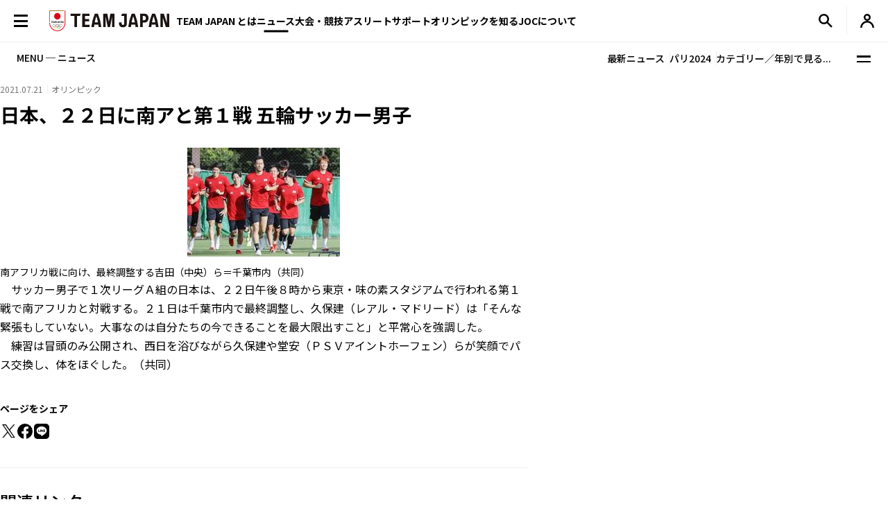

--- FILE ---
content_type: text/html; charset=UTF-8
request_url: https://www.joc.or.jp/assets/news-json/olympic.json?1769233455
body_size: 257
content:
[
{
"title":"第25回オリンピック冬季競技大会（2026／ミラノ・コルティナ）TEAM JAPAN選手団員の認定について",
"date":"2026.01.23",
"category":"オリンピック",
"thumb":"/assets/img/common/img_default_h.png",
"thumbadjust":" style=\u0022width:200px;\u0022class=\u0022object-position-top\u0022",
"url":"/news/20260123_01.html",
"targetblank":"0"
},
{
"title":"第25回オリンピック冬季競技大会（2026／ミラノ・コルティナ）TEAM JAPAN旗手の選任について",
"date":"2026.01.21",
"category":"オリンピック",
"thumb":"/assets/img/common/img_default_h.png",
"thumbadjust":" style=\u0022width:200px;\u0022class=\u0022object-position-top\u0022",
"url":"/news/20260121_03.html",
"targetblank":"0"
},
{
"title":"第25回オリンピック冬季競技大会（2026／ミラノ・コルティナ）TEAM JAPAN選手団員の認定について",
"date":"2026.01.21",
"category":"オリンピック",
"thumb":"/assets/img/common/img_default_h.png",
"thumbadjust":" style=\u0022width:200px;\u0022class=\u0022object-position-top\u0022",
"url":"/news/20260121_02.html",
"targetblank":"0"
},
{
"title":"第25回オリンピック冬季競技大会（2026／ミラノ・コルティナ）TEAM JAPAN選手団員の認定について",
"date":"2026.01.18",
"category":"オリンピック",
"thumb":"/assets/img/common/img_default_h.png",
"thumbadjust":" style=\u0022width:200px;\u0022class=\u0022object-position-top\u0022",
"url":"/news/20260117_01.html",
"targetblank":"0"
},
{
"title":"第25回オリンピック冬季競技大会（2026／ミラノ・コルティナ）TEAM JAPAN旗手、旗手代行の選任について",
"date":"2026.01.07",
"category":"オリンピック",
"thumb":"/assets/img/common/img_default_h.png",
"thumbadjust":" style=\u0022width:200px;\u0022class=\u0022object-position-top\u0022",
"url":"/news/20260106_03.html",
"targetblank":"0"
},
{
"title":"第25回オリンピック冬季競技大会（2026／ミラノ・コルティナ）TEAM JAPAN 選手団員の認定について",
"date":"2026.01.07",
"category":"オリンピック",
"thumb":"/assets/img/common/img_default_h.png",
"thumbadjust":" style=\u0022width:200px;\u0022class=\u0022object-position-top\u0022",
"url":"/news/20260106_02.html",
"targetblank":"0"
}
]

--- FILE ---
content_type: application/javascript
request_url: https://www.joc.or.jp/assets/js/logincheckcookie.js
body_size: 782
content:
window.addEventListener('load', (event) => {
    const searchParams = new URLSearchParams(window.location.search);
    const modeParams = searchParams.get('__mode');
    const cookieVal = getCookie('loginsessioncheck');
    const cookieValCheck = new Date(cookieVal);
    let isExsitsCookie = true;
    if (isNaN(cookieValCheck.getTime())) {
        document.cookie = 'loginsessioncheck=' + cookieVal + '; max-age=0;path=/;domain=' + window.location.host + ';';
        isExsitsCookie = false;
    }
    const now = new Date();
    const tomorrow = new Date(now);
    tomorrow.setDate(now.getDate() + 1);
    if (modeParams == 'logout') {
        document.cookie = 'loginsessioncheck=' + cookieVal + ';max-age=0;path=/;domain=' + window.location.host + ';';
    } else {
        const mypageLinkElm = document.querySelectorAll('.js-mypage-link');
        const mypageLinkLogoElm = document.querySelector('.l-header-mypage__link');
        if (isExsitsCookie) {
            const bodyElm = document.querySelector('body');
            if (now.toLocaleString() > cookieVal) {
                const xhr = new XMLHttpRequest();
                requestLoginView(xhr);
                xhr.onload = () => {
                    const data = xhr.response;
                    if (data.indexOf('is_login') == -1) {
                        document.cookie = 'loginsessioncheck=' + cookieVal + ';max-age=0;path=/;domain=' + window.location.host + ';';
                    } else {
                        now.setHours(now.getHours() + 1);
                        document.cookie = 'loginsessioncheck=' + now.toLocaleString() + ';path=/;domain=' + window.location.host + ';Secure;SameSite=Strict;expires=' + tomorrow.toUTCString() + ';';
                        bodyElm.classList.add('is-login');
                        mypageLinkElm.forEach( function( elm , index ){
                            elm.setAttribute("href", '/mypage/');
                        });
                        if (mypageLinkLogoElm) {
                            mypageLinkLogoElm.setAttribute("href", '/app/members/account/');
                        }
                    }
                };
            } else {
                bodyElm.classList.add('is-login');
                mypageLinkElm.forEach(function (elm, index) {
                    elm.setAttribute("href", '/mypage/');
                });
                if (mypageLinkLogoElm) {
                    mypageLinkLogoElm.setAttribute("href", '/app/members/account/');
                }
            }
        }
    }
});

function getCookie(name) {
    const cookieName = name + "=";
    const decodedCookie = decodeURIComponent(document.cookie);
    const cookies = decodedCookie.split(';');
    for (let i = 0; i < cookies.length; i++) {
        let cookie = cookies[i].trim();
        if (cookie.indexOf(cookieName) === 0) {
            return cookie.substring(cookieName.length, cookie.length);
        }
    }
    return "";
}

function requestLoginView(xhr) {
    xhr.open('GET', window.location.origin + '/app/members/loginjudge.html', true);
    xhr.setRequestHeader('Cache-Control', 'no-cache');
    xhr.setRequestHeader('Pragma', 'no-cache');
    xhr.withCredentials = true;
    xhr.send();
}


--- FILE ---
content_type: image/svg+xml
request_url: https://www.joc.or.jp/assets/img/common/icon_sns_youtube.svg
body_size: 608
content:
<svg xmlns="http://www.w3.org/2000/svg" xmlns:xlink="http://www.w3.org/1999/xlink" width="27.471" height="19.355" viewBox="0 0 27.471 19.355"><defs><clipPath id="a"><rect width="27.471" height="19.355"/></clipPath></defs><g clip-path="url(#a)"><path d="M26.9,3.022A3.452,3.452,0,0,0,24.469.578C22.326,0,13.736,0,13.736,0S5.145,0,3,.578A3.452,3.452,0,0,0,.574,3.022,36.216,36.216,0,0,0,0,9.677a36.216,36.216,0,0,0,.574,6.655A3.452,3.452,0,0,0,3,18.777c2.142.578,10.733.578,10.733.578s8.59,0,10.733-.578A3.452,3.452,0,0,0,26.9,16.333a36.207,36.207,0,0,0,.574-6.655A36.207,36.207,0,0,0,26.9,3.022" transform="translate(0 0)"/><path d="M70,44l7.18-4.084L70,35.831Z" transform="translate(-59.074 -30.238)" fill="#fff"/></g></svg>

--- FILE ---
content_type: image/svg+xml
request_url: https://www.joc.or.jp/assets/img/common/icon_language.svg
body_size: 602
content:
<svg xmlns="http://www.w3.org/2000/svg" width="12" height="12" viewBox="0 0 12 12"><path d="M86-868a5.806,5.806,0,0,1-2.325-.473,6.085,6.085,0,0,1-1.912-1.29,6.085,6.085,0,0,1-1.29-1.912A5.806,5.806,0,0,1,80-874a5.79,5.79,0,0,1,.472-2.333,6.11,6.11,0,0,1,1.29-1.905,6.086,6.086,0,0,1,1.912-1.29A5.807,5.807,0,0,1,86-880a5.79,5.79,0,0,1,2.333.472,6.11,6.11,0,0,1,1.9,1.29,6.11,6.11,0,0,1,1.29,1.905A5.79,5.79,0,0,1,92-874a5.805,5.805,0,0,1-.472,2.325,6.084,6.084,0,0,1-1.29,1.912,6.109,6.109,0,0,1-1.9,1.29A5.789,5.789,0,0,1,86-868Zm0-1.23a7.61,7.61,0,0,0,.675-1.125,7.1,7.1,0,0,0,.465-1.245H84.86a7.1,7.1,0,0,0,.465,1.245A7.61,7.61,0,0,0,86-869.23Zm-1.56-.24a8.323,8.323,0,0,1-.473-1.027,8.825,8.825,0,0,1-.337-1.1H81.86a4.979,4.979,0,0,0,1.087,1.3A4.317,4.317,0,0,0,84.44-869.47Zm3.12,0a4.317,4.317,0,0,0,1.493-.825,4.98,4.98,0,0,0,1.088-1.3H88.37a8.823,8.823,0,0,1-.337,1.1A8.323,8.323,0,0,1,87.56-869.47Zm-6.21-3.33h2.04q-.045-.3-.068-.592T83.3-874q0-.315.022-.608t.068-.593H81.35a5.138,5.138,0,0,0-.113.593A4.776,4.776,0,0,0,81.2-874a4.773,4.773,0,0,0,.037.607A5.132,5.132,0,0,0,81.35-872.8Zm3.24,0h2.82q.045-.3.068-.592T87.5-874q0-.315-.022-.608t-.068-.593H84.59q-.045.3-.068.593T84.5-874q0,.315.022.607T84.59-872.8Zm4.02,0h2.04a5.132,5.132,0,0,0,.112-.592A4.775,4.775,0,0,0,90.8-874a4.778,4.778,0,0,0-.037-.608,5.137,5.137,0,0,0-.112-.593H88.61q.045.3.067.593T88.7-874q0,.315-.022.607T88.61-872.8Zm-.24-3.6h1.77a4.978,4.978,0,0,0-1.088-1.3,4.317,4.317,0,0,0-1.493-.825,8.306,8.306,0,0,1,.473,1.027A8.806,8.806,0,0,1,88.37-876.4Zm-3.51,0h2.28a7.1,7.1,0,0,0-.465-1.245A7.622,7.622,0,0,0,86-878.77a7.623,7.623,0,0,0-.675,1.125A7.1,7.1,0,0,0,84.86-876.4Zm-3,0h1.77a8.809,8.809,0,0,1,.337-1.1,8.306,8.306,0,0,1,.473-1.027,4.317,4.317,0,0,0-1.493.825A4.978,4.978,0,0,0,81.86-876.4Z" transform="translate(-80 880)" fill="#404045"/></svg>

--- FILE ---
content_type: application/javascript
request_url: https://www.joc.or.jp/assets/js/common.js
body_size: 8976
content:
const spBreakPoint = 992; //SPブレイクポイント

/**
 * ページ遷移後のアンカーリンク
 */
function addScrollBehavior() {
    'use strict';
    const html = document.querySelector('html');
    const scrollBehaviorClass = 'scroll-behavior';
    let isScrolling = false;
    let timeoutId;

    html.classList.add(scrollBehaviorClass);

    window.addEventListener('scroll', () => {
        isScrolling = true;

        clearTimeout(timeoutId);

        timeoutId = setTimeout(() => {
            isScrolling = false;
            html.classList.remove(scrollBehaviorClass);
        }, 100);
    });
}

addScrollBehavior();

/**
 * body要素に、ユーザーのOS・デバイスとブラウザを判定してクラスとして付与する
 * OS・デバイス: iphone, ipad, android, androidphone, androidtablet, windows, mac
 * ブラウザ: edge, chrome, firefox, safari
 */
document.addEventListener('DOMContentLoaded', () => {
    'use strict';

    const ua = window.navigator.userAgent.toLowerCase(),
        isIOS = /iphone|ipad|ipod/.test(ua),
        isMac = /macintosh|mac os x/.test(ua),
        isAndroid = /android/.test(ua),
        isWindows = /windows/.test(ua),
        isEdge = /edg/.test(ua),
        isChrome = /chrome|crios/.test(ua),
        isFirefox = /firefox/.test(ua),
        isSafari = /safari/.test(ua);

    let classArr = [];

    // プラットフォーム判定
    if (isIOS) {
        if (/iphone/.test(ua)) {
            classArr.push('iphone');
        } else if (/ipad/.test(ua)) {
            classArr.push('ipad');
        }
    } else if (isMac && 'ontouchend' in document) {
        classArr.push('ipad');
    } else if (isAndroid) {
        classArr.push('android');

        if (/mobile/.test(ua)) {
            classArr.push('androidphone');
        } else if (/tablet/.test(ua)) {
            classArr.push('androidtablet');
        }
    } else if (isWindows) {
        classArr.push('windows');
    } else if (isMac) {
        classArr.push('mac');
    }

    // ブラウザ判定
    if (isEdge) {
        classArr.push('edge');
    } else if (isChrome) {
        classArr.push('chrome');
    } else if (isFirefox) {
        classArr.push('firefox');
    } else if (isSafari) {
        classArr.push('safari');
    }

    document.body.classList.add(...classArr);
});

/**
 * contents loaded
 */
window.addEventListener('load', () => {
    'use strict';
    document.body.classList.add('is-loaded');
});

/**
 * smooth scroll
 */
document.addEventListener('DOMContentLoaded', () => {
    'use strict';

    const triggers = document.querySelectorAll('a[href^="#"]');

    for (const trigger of triggers) {
        if (!trigger.closest('.thumb')) {
            trigger.addEventListener('click', (e) => {
                e.preventDefault();

                const targetId = trigger.getAttribute('href');
                let scrollPos = 0; //スクロール位置

                if (targetId !== '#' && targetId !== '#top') {
                    const target = document.querySelector(
                        `[id="${targetId.slice(1)}"]`
                    ); // id名の最初が数字の場合があるため、[id=""]のように指定
                    if (!target) return;
                    const targetY = target.getBoundingClientRect().top; //スクロール先要素の位置
                    const currentY = window.scrollY; //スクロール量
                    const headerHeight =
                        document.querySelector('.js-header').offsetHeight; //固定ヘッダーの高さ

                    scrollPos = targetY + currentY - headerHeight + 1; //firefoxでずれるため +1px
                }

                window.scrollTo({
                    top: scrollPos,
                    behavior: 'smooth'
                });
            });
        }
    }
});

/**
 * body要素を固定してスクロールを禁止する関数
 * @param {boolean} isFixed 固定する場合は true、固定を解除する場合は false
 */
function bodyFixed(isFixed) {
    const body = document.body;
    const bodyStyle = body.style;
    const fixedClass = 'body-fixed';

    if (isFixed) {
        //body固定
        const scrollbarWidth = innerWidth - body.clientWidth + 'px';
        bodyStyle.top = `-${scrollY}px`;
        // bodyStyle.paddingRight = scrollbarWidth;
        body.classList.add(fixedClass);
    } else {
        //body固定解除
        const scrollPosition = parseInt(bodyStyle.top || '0');
        bodyStyle.top = '';
        // bodyStyle.paddingRight = '';
        body.classList.remove(fixedClass);
        window.scrollTo(0, -scrollPosition);
    }
}

/**
 * ヘッダーメニュー開閉
 */
document.addEventListener('DOMContentLoaded', () => {
    'use strict';

    const triggers = document.querySelectorAll('.js-menu-trigger');
    const body = document.body;
    const openClass = 'is-menu-opened';

    for (const trigger of triggers) {
        trigger.addEventListener('click', () => {
            body.classList.toggle(openClass);

            const isOpen = body.classList.contains(openClass);

            if (isOpen) {
                bodyFixed(true);
            } else {
                bodyFixed(false);
            }
        });
    }
});

/**
 * ヘッダーナビゲーションのカレント処理
 */
document.addEventListener('DOMContentLoaded', () => {
    'use strict';

    const links = document.querySelectorAll('.js-nav-current');
    const pathName = location.pathname.split('/')[1]; //[] rootディレクトリからの階層
    const currentClass = 'is-current';

    for (const link of links) {
        const hrefPath = link.getAttribute('href').split('/')[1]; //[] rootディレクトリからの階層

        if (hrefPath === pathName) {
            link.classList.add(currentClass);
        }
    }
});

/**
 * サブナビ開閉
 */
document.addEventListener('DOMContentLoaded', () => {
    'use strict';

    const subNav = document.querySelector('.js-sub-nav');

    if (!subNav) return;

    const subNavAnchorLinks = subNav.querySelectorAll('a[href*="#"]');
    const triggers = document.querySelectorAll('.js-sub-nav-trigger');
    const body = document.body;
    const openClass = 'is-sub-nav-opened';

    for (const trigger of triggers) {
        trigger.addEventListener('click', () => {
            body.classList.toggle(openClass);

            const isOpen = body.classList.contains(openClass);

            if (isOpen) {
                bodyFixed(true);
            } else {
                bodyFixed(false);
            }
        });
    }

    // アンカーリンク押下時に、サブナビを閉じる
    for (const el of subNavAnchorLinks) {
        el.addEventListener('click', (e) => {
            //ナビを閉じる
            bodyFixed(false);
            body.classList.remove(openClass);

            // スクロール
            scrollToTarget(el);

            function scrollToTarget(target) {
                const anchor = new URL(el.href);
                const targetId = anchor.hash;
                let scrollPos = 0; //スクロール位置

                if (targetId !== '#') {
                    const target = document.querySelector(targetId);

                    if (target) {
                        e.preventDefault();
                        const targetY = target.getBoundingClientRect().top; //スクロール先要素の位置
                        const currentY = window.scrollY; //スクロール量
                        const headerHeight =
                            document.querySelector('.js-header').offsetHeight; //固定ヘッダーの高さ
                        scrollPos = targetY + currentY - headerHeight + 1; //firefoxでずれるため +1px
                    }
                }

                window.scrollTo({
                    top: scrollPos,
                    behavior: 'smooth'
                });
            }
        });
    }
});

/**
 * サブナビが存在する場合
 */
document.addEventListener('DOMContentLoaded', () => {
    'use strict';
    const subNav = document.querySelector('.js-sub-nav');

    if (!subNav) return;

    /*
     * ヘッダーのfixedを解除する
     */
    const header = document.querySelector('.js-header');
    header.style.position = 'initial';

    /*
     * サブナビメニューの高さ調整
     */
    let headerHeight;
    let subNavHeight;
    let MenuHeightOffset = 0;

    const mql = window.matchMedia(`(max-width: ${spBreakPoint}px)`);

    toggleOffset(mql); //読み込み時に実行
    mql.addEventListener('change', toggleOffset); //メディアクエリの状態が変化した時に実行

    function toggleOffset(mq) {
        headerHeight = header.offsetHeight;
        subNavHeight = subNav.offsetHeight;
        MenuHeightOffset = headerHeight + subNavHeight + 'px';

        if (mq.matches) {
            // SP時に実行
            setOffset();
        } else {
            // PC時に実行
            resetOffset();
        }
    }

    window.addEventListener('scroll', () => {
        const isSP = mql.matches;
        const isSubNavOpened =
            document.body.classList.contains('is-sub-nav-opened');

        if (!isSP || isSubNavOpened) return;

        const scrollTop = scrollY; //スクロール量

        if (scrollTop >= headerHeight) {
            MenuHeightOffset = subNavHeight + 'px';
        } else {
            MenuHeightOffset = headerHeight + subNavHeight - scrollTop + 'px';
        }

        setOffset();
    });

    function setOffset() {
        subNav.style.setProperty('--menu-height-offset', MenuHeightOffset);
    }
    function resetOffset() {
        subNav.style.setProperty('--menu-height-offset', '');
    }
});

/**
 * ヘッダー検索窓開閉
 */
document.addEventListener('DOMContentLoaded', () => {
    'use strict';

    const triggers = document.querySelectorAll('.js-header-search');
    const body = document.body;
    const openClass = 'is-header-search-opened';

    for (const trigger of triggers) {
        trigger.addEventListener('click', () => {
            body.classList.toggle(openClass);

            const isOpen = body.classList.contains(openClass);

            if (isOpen) {
                bodyFixed(true);
            } else {
                bodyFixed(false);
            }
        });
    }
});

/**
 * メガメニュー開閉
 */
document.addEventListener('DOMContentLoaded', () => {
    'use strict';

    const triggers = document.querySelectorAll('.js-mega-menu-trigger');
    const megaMenuBg = document.querySelector('.js-mega-menu-bg');
    const hoverClass = 'is-hover';

    // ページ遷移時にメガメニューがすぐに開かないように少し時間をあける
    setTimeout(() => {
        for (const trigger of triggers) {
            trigger.addEventListener('mouseenter', () => {
                trigger.classList.add(hoverClass);
                const megaMenu = trigger.querySelector('.js-mega-menu');

                if (!megaMenu) return;

                const megaMenuHeight = megaMenu.clientHeight; // メガメニューの高さを取得

                megaMenuBg.style.height = megaMenuHeight + 'px';
            });

            trigger.addEventListener('mouseleave', () => {
                trigger.classList.remove(hoverClass);
                megaMenuBg.style.height = '';
            });
        }
    }, 300);
});

/**
 * fade pageTop button
 */
document.addEventListener('DOMContentLoaded', () => {
    'use strict';

    const pageTop = document.querySelector('.js-pagetop'), //ページトップボタン
        showClass = 'is-show';

    if (pageTop == null) return;

    //発火の閾値を調整するための要素を追加
    document.body.insertAdjacentHTML(
        'afterbegin',
        '<div class="js-pagetop-threshold"></div>'
    );

    //callback
    const callback = (entries) => {
        if (entries[0].isIntersecting) {
            pageTop.classList.remove(showClass);
        } else {
            pageTop.classList.add(showClass);
        }
    };

    // Intersection Observerのインスタンス生成
    const observer = new IntersectionObserver(callback);

    //対象を監視
    const thresholdElm = document.querySelector('.js-pagetop-threshold');
    observer.observe(thresholdElm);
});

/**
 * PC時に電話番号リンクを無効化
 */
document.addEventListener('DOMContentLoaded', () => {
    'use strict';

    if (!/iPhone|Android.+Mobile/.test(navigator.userAgent)) {
        const telLinks = document.querySelectorAll('a[href^="tel:"]');

        for (const telLink of telLinks) {
            telLink.href = 'javascript:void(0);';
            telLink.classList.add('js-tel-disabled');
        }
    }
});

/**
 * アコーディオン
 */
document.addEventListener('DOMContentLoaded', () => {
    'use strict';

    const triggers = document.querySelectorAll('.js-acc-trigger');

    for (const trigger of triggers) {
        trigger.addEventListener('click', () => {
            const scope = trigger.closest('.js-acc-scope');
            const thisTarget = scope.querySelector('.js-acc-target');
            const thisTargetStyle = thisTarget.style;

            ['is-close', 'is-open'].map((v) => scope.classList.toggle(v));

            thisTargetStyle.setProperty(
                '--acc-body-height',
                `${thisTarget.scrollHeight}px`
            );

            thisTarget.addEventListener(
                'animationend',
                () => {
                    thisTargetStyle.setProperty('--acc-body-height', '');
                },
                { once: true }
            );
        });
    }
});

/**
 * アコーディオン（SPのみ）
 */
document.addEventListener('DOMContentLoaded', () => {
    'use strict';

    const triggers = document.querySelectorAll('.js-sp-acc-trigger');

    for (const trigger of triggers) {
        trigger.addEventListener('click', () => {
            const isSP = window.matchMedia(
                `(max-width: ${spBreakPoint}px)`
            ).matches;

            if (!isSP) return;

            const scope = trigger.closest('.js-sp-acc-scope');
            const thisTarget = scope.querySelector('.js-sp-acc-target');
            const thisTargetStyle = thisTarget.style;

            ['is-close', 'is-open'].map((v) => scope.classList.toggle(v));

            thisTargetStyle.setProperty(
                '--acc-body-height',
                `${thisTarget.scrollHeight}px`
            );

            thisTarget.addEventListener(
                'animationend',
                () => {
                    thisTargetStyle.setProperty('--acc-body-height', '');
                },
                { once: true }
            );
        });
    }
});

/**
 * キービジュアルスライダー(TOPページ)
 */
document.addEventListener('DOMContentLoaded', () => {
    'use strict';

    const slider = document.querySelector('.js-kv-slider');

    if (!slider) return;

    const splide = new Splide(slider, {
        type: 'fade',
        rewind: true,
        speed: 1000,
        autoplay: true,
        interval: 6000,
        arrows: false
    });

    splide.mount();
});

/**
 * タブ切り替え
 */
document.addEventListener('DOMContentLoaded', () => {
    'use strict';

    const triggerSelector = '.js-tab-trigger';
    const targetSelector = '.js-tab-target';
    const scopeSelector = '.js-tab-scope';
    const currentClass = 'is-current';
    const triggers = document.querySelectorAll(triggerSelector);

    if (!triggers) return;

    for (const trigger of triggers) {
        trigger.addEventListener('click', () => {
            const targetId = trigger.dataset.triggerId;
            const thisScope = trigger.closest(scopeSelector);
            const thisTriggers = thisScope.querySelectorAll(triggerSelector);
            const thisTargets = thisScope.querySelectorAll(targetSelector);
            const currentTarget = thisScope.querySelector(
                `[data-target-id="${targetId}"]`
            );

            for (const thisTrigger of thisTriggers) {
                thisTrigger.classList.remove(currentClass);
            }
            for (const thisTarget of thisTargets) {
                thisTarget.classList.remove(currentClass);
            }

            trigger.classList.add(currentClass);
            currentTarget.classList.add(currentClass);
        });
    }
});

/**
 * もっと見る 全て表示 （アスリート詳細）
 */
document.addEventListener('DOMContentLoaded', () => {
    'use strict';

    const triggers = document.querySelectorAll('.js-show-all-trigger');
    const openClass = 'is-open';

    for (const trigger of triggers) {
        trigger.addEventListener('click', () => {
            const scope = trigger.closest('.js-show-all-scope');
            const target = scope.querySelector('.js-show-all-target');

            scope.classList.add(openClass);

            target.style.display = 'block';
            trigger.style.display = 'none';
        });
    }
});

/**
 * もっと見る 全て表示 （大会_検索結果）
 */
document.addEventListener('DOMContentLoaded', () => {
    'use strict';

    const triggers = document.querySelectorAll('.js-show-all-trigger-3');

    for (const trigger of triggers) {
        const scope = trigger.closest('.js-show-all-scope-3');
        const target = scope.querySelector('.js-show-all-target-3');

        trigger.addEventListener('click', () => {
            scope.classList.toggle('is-open');
            trigger.classList.toggle('is-open');
        });
    }
});

/**
 * もっと見る 全て表示 (競技詳細)
 */
document.addEventListener('DOMContentLoaded', () => {
    'use strict';

    const scope = '.js-show-all-scope-2'; //スコープ
    const scopesEl = document.querySelectorAll(scope); //スコープ要素
    const target = '.js-show-all-target-2'; //ターゲットアイテム
    const trigger = '.js-show-all-trigger-2'; //トリガーボタン（もっと見るボタン）
    const hideClass = 'is-hide';
    // const openClass = 'is-open';
    // const showAllClass = 'is-show-all';

    let initShowItem = 1; //初期表示アイテム数

    for (const scopeEl of scopesEl) {
        const triggerEl = scopeEl.querySelector(trigger);
        const targetsEl = scopeEl.querySelectorAll(target);
        const targetsNum = targetsEl.length;

        //カスタム 初期表示アイテム数
        const customInitShowItem = scopeEl.dataset.initShowItem;
        if (customInitShowItem) initShowItem = customInitShowItem;

        //カスタム クリック毎に表示させるアイテム数
        const customShowItem = scopeEl.dataset.showItem;
        if (customShowItem) showItem = customShowItem;

        if (targetsNum <= initShowItem) {
            triggerEl.classList.add(hideClass); //もっと見るボタンを非表示
        } else {
            //初期表示アイテムを表示
            function showInitItems() {
                for (let i = initShowItem; i < targetsNum; i++) {
                    targetsEl[i].classList.add(hideClass);
                }
            }
            showInitItems();

            //もっと見るボタンクリック時の処理
            triggerEl.addEventListener('click', (e) => {
                const thisTargetsEl = e.currentTarget
                    .closest(scope)
                    .querySelectorAll(target);

                for (const elm of thisTargetsEl) {
                    elm.classList.remove(hideClass);
                }

                triggerEl.style.display = 'none';
            });
        }

        /**
         *  全て表示して、対象へスクロール
         */
        const anchors = scopeEl.querySelectorAll('.js-show-all-anchor');

        for (const anchor of anchors) {
            anchor.addEventListener('click', (e) => {
                e.preventDefault();

                const href = anchor.getAttribute('href');
                const scrollTarget = scopeEl.querySelector(href);

                if (!scrollTarget) return;

                const displayState = document.defaultView.getComputedStyle(
                    scrollTarget,
                    null
                ).display; //表示状態

                //スクロール対象が非表示の場合
                if (displayState === 'none') {
                    for (const targetEl of targetsEl) {
                        targetEl.classList.remove(hideClass);
                    }
                    triggerEl.style.display = 'none';
                    scrollToElm(scopeEl.querySelector(href)); // スクロール
                }
            });
        }
    }
});

// /**
//  * もっと見る 元に戻すボタン有り （アスリート詳細）
//  */
// document.addEventListener('DOMContentLoaded', () => {
//     'use strict';

//     const scopes = document.querySelectorAll('.js-more-toggle-scope');
//     const openClass = 'is-open';
//     const hideClass = 'is-hide';
//     const bpSP = window.matchMedia(`(max-width: ${spBreakPoint}px)`); //SPブレイクポイント

//     for (const scope of scopes) {
//         const trigger = scope.querySelector('.js-more-toggle-trigger');
//         const targets = scope.querySelectorAll('.js-more-toggle-item');
//         const targetsLength = targets.length;
//         let isOpen = false; //開いているか否か

//         let initShowNumber; //初期表示数
//         if (bpSP.matches) {
//             initShowNumber = 5; //デフォルト初期表示数(SP)

//             const customInitShowNumberSP = scope.dataset.initShowSp; //カスタム初期表示数(SP)
//             if (customInitShowNumberSP) initShowNumber = customInitShowNumberSP;
//         } else {
//             initShowNumber = 5; //デフォルト初期表示数(PC)
//             const customInitShowNumberPC = scope.dataset.initShowPc; //カスタム初期表示数(SP)
//             if (customInitShowNumberPC) initShowNumber = customInitShowNumberPC;
//         }

//         /** 初期表示数以外を非表示にする */
//         function hideInitItem() {
//             for (let i = initShowNumber; i < targetsLength; i++) {
//                 targets[i].classList.add(hideClass);
//             }
//         }

//         hideInitItem();

//         //初期表示数未満の場合、トリガーボタンを非表示にする
//         if (targetsLength <= initShowNumber) {
//             trigger.style.display = 'none';
//         }

//         //トリガーボタン押下時の処理
//         trigger.addEventListener('click', () => {
//             isOpen = !isOpen;
//             scope.classList.toggle(openClass);
//             trigger.classList.toggle(openClass);

//             for (const target of targets) {
//                 if (isOpen) {
//                     target.classList.remove(hideClass);
//                 } else {
//                     hideInitItem();
//                 }
//             }
//         });
//     }
// });

/**
 * もっと見る 元に戻すボタン有り （アスリート詳細）
 */
document.addEventListener('DOMContentLoaded', () => {
    'use strict';
    const scope = document.querySelector('.js-more-toggle-scope');

    if (!scope) return;

    const trigger = scope.querySelector('.js-more-toggle-trigger');
    const target = scope.querySelector('.js-more-toggle-target');
    const openClass = 'is-open';
    const mql = window.matchMedia(`(max-width: ${spBreakPoint}px)`);
    let initHeight;

    checkMediaQuery(mql); //読み込み時に実行
    mql.addEventListener('change', checkMediaQuery); //メディアクエリの状態が変化した時に実行

    function checkMediaQuery(mq) {
        const targetHeight = target.scrollHeight;

        if (mq.matches) {
            initHeight = scope.dataset.initHeightSp;
        } else {
            initHeight = scope.dataset.initHeight;
        }

        if (targetHeight > initHeight) {
            trigger.style.display = '';
            hideContents();
            scope.classList.remove(openClass);
            trigger.classList.remove(openClass);
        } else {
            showContents();
            trigger.style.display = 'none';
            scope.classList.add(openClass);
        }
    }

    trigger.addEventListener('click', () => {
        const isShow = scope.classList.contains(openClass);
        trigger.classList.toggle(openClass);

        if (isShow) {
            hideContents();
        } else {
            showContents();
        }
        scope.classList.toggle(openClass);
    });

    function showContents() {
        target.style.height = '';
        target.style.overflowY = '';
    }

    function hideContents() {
        target.style.height = initHeight + 'px';
        target.style.overflowY = 'hidden';
    }
});

// /**
//  * もっと見る n件毎に表示
//  */
// document.addEventListener('DOMContentLoaded', () => {
//     'use strict';

//     const scope = '.js-more-step-scope'; //スコープ
//     const scopesEl = document.querySelectorAll(scope); //スコープ要素
//     const target = '.js-more-step-target'; //ターゲットアイテム
//     const trigger = '.js-more-step-trigger'; //トリガーボタン（もっと見るボタン）
//     const hideClass = 'is-hide';
//     const openClass = 'is-open';
//     const showAllClass = 'is-show-all';

//     let initShowItem = 1; //初期表示アイテム数
//     let showItem = 1; //クリック毎に表示させるアイテム数
//     let isShowAll = false; //全て表示されたか否か

//     for (const scopeEl of scopesEl) {
//         const triggerEl = scopeEl.querySelector(trigger);
//         const targetsEl = scopeEl.querySelectorAll(target);
//         const targetsNum = targetsEl.length;

//         //カスタム 初期表示アイテム数
//         const customInitShowItem = scopeEl.dataset.initShowItem;
//         if (customInitShowItem) initShowItem = customInitShowItem;

//         //カスタム クリック毎に表示させるアイテム数
//         const customShowItem = scopeEl.dataset.showItem;
//         if (customShowItem) showItem = customShowItem;

//         if (targetsNum <= initShowItem) {
//             triggerEl.classList.add(hideClass); //もっと見るボタンを非表示
//         } else {
//             //初期表示アイテムを表示
//             function showInitItems() {
//                 for (let i = initShowItem; i < targetsNum; i++) {
//                     targetsEl[i].classList.add(hideClass);
//                 }
//             }
//             showInitItems();

//             //もっと見るボタンクリック時の処理
//             triggerEl.addEventListener('click', (e) => {
//                 const thisTargetsEl = e.currentTarget
//                     .closest(scope)
//                     .querySelectorAll(target);
//                 let hiddenItemsNum = 0;

//                 if (isShowAll) {
//                     //全て表示された状態でクリックした場合の処理

//                     isShowAll = false;
//                     triggerEl.classList.remove(openClass);

//                     showInitItems(); //初期表示アイテムを表示
//                     scrollToElm(scopeEl); //上部にスクロール
//                     scopeEl.classList.remove(showAllClass);
//                 } else {
//                     //全て表示されていない状態でクリックした場合の処理

//                     for (let i = 0; i < targetsNum; i++) {
//                         if (thisTargetsEl[i].classList.contains(hideClass)) {
//                             hiddenItemsNum++;

//                             if (hiddenItemsNum <= showItem) {
//                                 thisTargetsEl[i].classList.remove(hideClass);
//                             }
//                         }
//                     }

//                     //非表示のアイテム数がshowItem数以下の場合（全て表示された場合）
//                     if (hiddenItemsNum <= showItem) {
//                         isShowAll = true;
//                         triggerEl.classList.add(openClass);
//                         scopeEl.classList.add(showAllClass);
//                     }
//                 }
//             });
//         }

//         /**
//          *  全て表示して、対象へスクロール
//          */
//         const showAllTriggers = scopeEl.querySelectorAll(
//             '.js-more-step-show-all-trigger'
//         );

//         for (const showAllTrigger of showAllTriggers) {
//             showAllTrigger.addEventListener('click', (e) => {
//                 e.preventDefault();

//                 const href = showAllTrigger.getAttribute('href');
//                 const scrollTarget = scopeEl.querySelector(href);

//                 if (!scrollTarget) return;

//                 const displayState = document.defaultView.getComputedStyle(
//                     scrollTarget,
//                     null
//                 ).display; //表示状態

//                 //スクロール対象が非表示の場合
//                 if (displayState === 'none') {
//                     for (const targetEl of targetsEl) {
//                         targetEl.classList.remove(hideClass);
//                     }
//                     isShowAll = true;
//                     triggerEl.classList.add(openClass);
//                     scopeEl.classList.add(showAllClass);
//                     scrollToElm(scopeEl.querySelector(href));
//                 }
//             });
//         }
//     }
// });

/**
 * お気に入りボタン切り替え
 */
document.addEventListener('DOMContentLoaded', () => {
    'use strict';
    const btns = document.querySelectorAll('.js-favorite');
    const activeClass = 'is-active';
    const favoriteGetUrl = '/app/api/v1/0/member_get_favorites';
    const favoriteUpdateUrl = '/app/api/v1/0/member_update_favorites';
    const showClass = 'is-show';
    const body = document.body;

    if (btns.length == 0) return;

    if (getCookie('loginsessioncheck') == '') {
        for (const btn of btns) {
            const tooltip = btn.nextElementSibling;
            btn.addEventListener('click', () => {
                tooltip.classList.add(showClass);
            });

            // ツールチップを非表示
            tooltip
                .querySelector('.js-close-favorite-tooltip')
                .addEventListener('click', () => {
                    tooltip.classList.remove(showClass);
                });
        }
        return;
    }

    fetch(favoriteGetUrl)
        .then((response) => response.json())
        .then((data) => {
            for (const btn of btns) {
                const master_name = btn.getAttribute('master_name');
                const master_id = btn.getAttribute('master_id');
                if (data[master_name] != null) {
                    const is_favorite = Object.entries(data[master_name]).find(
                        (item) => {
                            return master_id == item[0];
                        }
                    );
                    if (is_favorite != null) {
                        btn.classList.add(activeClass);
                    }
                }

                btn.addEventListener('click', () => {
                    let method = 'insert';
                    if (btn.classList.contains(activeClass)) {
                        method = 'delete';
                    }
                    btn.classList.toggle(activeClass);
                    fetch(
                        favoriteUpdateUrl +
                            '?method=' +
                            method +
                            '&model=' +
                            master_name +
                            '&id=' +
                            master_id
                    )
                        .then((response) => response.json())
                        .catch((error) => console.log('error', error));
                });
            }
        })
        .catch((error) => console.error('error', error));
});

/**
 * 対象要素にスクロール
 */
function scrollToElm(target) {
    const targetY = target.getBoundingClientRect().top; //スクロール先要素の位置
    const currentY = window.scrollY; //スクロール量
    const header = document.querySelector('.js-header'); //固定ヘッダー
    let headerHeight = 0;
    if (header) headerHeight = header.offsetHeight;

    const scrollPos = targetY + currentY - headerHeight;

    window.scrollTo({
        top: scrollPos,
        behavior: 'smooth'
    });
}

/**
 * パスワード 表示・非表示切り替え
 */
document.addEventListener('DOMContentLoaded', () => {
    'use strict';

    const triggers = document.querySelectorAll('.js-toggle-password'); //目のアイコン
    const visibleClass = 'is-visible'; //パスワードが表示された際に付与するクラス

    triggers.forEach((trigger) => {
        trigger.addEventListener('click', (e) => {
            const _this = e.currentTarget;
            _this.classList.toggle(visibleClass);

            const target = _this.previousElementSibling; //隣接する前の要素（パスワード入力欄）を取得
            const type = target.getAttribute('type'); //パスワード入力欄のtype属性値を取得

            //パスワード入力欄のtype属性値を切り替える
            if (type === 'password') {
                target.setAttribute('type', 'text');
            } else {
                target.setAttribute('type', 'password');
            }
        });
    });
});

/**
 * お気に入り一覧「前に戻るボタン」
 */
document.addEventListener('DOMContentLoaded', () => {
    'use strict';
    const target = document.querySelector('.js-back-btn');

    if (!target) return;

    setTimeout(() => {
        target.classList.add('is-show');
    }, 1000);
});

/**
 * チェックボックスにチェックを入れると送信可能にする（アカウント編集_退会）
 */
document.addEventListener('DOMContentLoaded', () => {
    'use strict';

    const trigger = document.querySelector('.js-enable-submit');

    if (!trigger) return;

    trigger.addEventListener('click', () => {
        const target = document.querySelector('.js-enable-submit-target');

        const isDisabled = target.disabled;

        if (isDisabled) {
            target.disabled = false;
        } else {
            target.disabled = true;
        }
    });
});

/**
 * 保存ボタン押下時にツールチップを表示 （アカウント編集_編集）
 */
document.addEventListener('DOMContentLoaded', () => {
    'use strict';

    const scopes = document.querySelectorAll('.js-save-scope');
    const showClass = 'is-show';

    var workspaceId = document.getElementsByName('workspace_id');
    if (workspaceId.length) {
        var data =
            'workspace_id=' +
            document.getElementsByName('workspace_id').item(0).value;
    } else {
        var data = '';
    }

    for (const scope of scopes) {
        const selectBox = scope.querySelector('.js-save-select');
        const saveBtn = scope.querySelector('.js-save');
        const radioInput = scope.querySelector('.c-radio-list');
        const tooltip = scope.querySelector('.js-save-tooltip');
        const tooltipErr = scope.querySelector('.js-save-tooltip-err');

        // セレクトボックスの初期値以外の場合に、保存ボタンをクリック可能にする
        if (selectBox) {
            selectBox.addEventListener('change', () => {
                const selectedValue = selectBox.value;

                if (selectedValue) {
                    saveBtn.disabled = false;
                } else {
                    saveBtn.disabled = true;
                }
            });
        }

        // 保存ボタン押下時に、ツールチップを表示
        saveBtn.addEventListener('click', () => {
            //保存ボタン連打防止
            saveBtn.disabled = true;
            if (selectBox) {
                var name = selectBox.name;
                let opts = selectBox.querySelectorAll('option');
                for (let opt of opts) {
                    if (opt.selected) {
                        var val = opt.value;
                        break;
                    }
                }
            } else if (radioInput) {
                var checked = radioInput.querySelector(
                    "input[type='radio']:checked"
                );
                var name = checked.name;
                var val = checked.value;
            } else {
                return false;
            }
            var url =
                'https://' +
                location.hostname +
                '/app/api/v1/0/member_update_' +
                name;

            const xhr = new XMLHttpRequest();

            var param = data + '&val=' + val;
            xhr.open('POST', url);
            xhr.onreadystatechange = function () {
                if (xhr.readyState === 4) {
                    if (xhr.status === 200 && xhr.responseText.length) {
                        const data = JSON.parse(xhr.responseText);
                        if (data.status) {
                            tooltip.classList.add(showClass);
                        } else {
                            tooltipErr.classList.add(showClass);
                        }
                    } else {
                        tooltipErr.classList.add(showClass);
                    }
                    // 保存ボタンをアクティブに戻す
                    saveBtn.disabled = false;
                }
            };
            xhr.setRequestHeader(
                'Content-Type',
                'application/x-www-form-urlencoded'
            );
            xhr.send(param);
        });

        // ツールチップ押下時に、ツールチップを非表示
        tooltip.addEventListener('click', () => {
            tooltip.classList.remove(showClass);
        });
        tooltipErr.addEventListener('click', () => {
            tooltipErr.classList.remove(showClass);
        });
    }
});

/**
 * 旧サイトのカレンダー開閉処理
 */
document.addEventListener('DOMContentLoaded', () => {
    'use strict';

    const scheduleTables = document.querySelectorAll('.schedule_table');

    for (const scheduleTable of scheduleTables) {
        const arrows = scheduleTable.querySelectorAll('.arrow');

        if (!arrows.length) continue;

        if (!scheduleTable.classList.contains('all-schedules')) {
            const tableRows = scheduleTable.querySelectorAll('tr');

            for (const tableRow of tableRows) {
                if (
                    !tableRow.classList.contains('parent') &&
                    !tableRow.classList.contains('head')
                ) {
                    tableRow.style.display = 'none';
                }
            }
        }

        for (const arrow of arrows) {
            arrow.classList.remove('up');

            arrow.addEventListener('click', () => {
                const trParent = arrow.closest('tr');
                const childClass = trParent.nextElementSibling.classList[0];
                const toggleTableRows = scheduleTable.querySelectorAll(
                    `.${childClass}`
                );

                arrow.classList.toggle('up');

                for (const toggleTableRow of toggleTableRows) {
                    if (toggleTableRow.style.display === 'none') {
                        toggleTableRow.style.display = 'table-row';
                    } else {
                        toggleTableRow.style.display = 'none';
                    }
                }
            });
        }
    }
});

/**
 * Newsローカルナビ内年度別リンク
 */
document.addEventListener('DOMContentLoaded', () => {
    'use strict';

    const selectYearTriggers = document.querySelectorAll('.js-select-year');

    for (const selectYearTrigger of selectYearTriggers) {
        const yearLink =
            selectYearTrigger.parentNode.querySelector('.js-set-year-link');

        selectYearTrigger.addEventListener('change', function () {
            if (selectYearTrigger.value != '') {
                yearLink.setAttribute(
                    'href',
                    '/news/index.html?year=' +
                        selectYearTrigger.value +
                        '&page=1'
                );
                yearLink.click();
            }
        });
    }
});

/**
 * トップページ競技一覧 一部固定その他ランダム化
 */
document.addEventListener('DOMContentLoaded', () => {
    'use strict';

    const sportsList = document.querySelector('#js-set-sports');
    if (!sportsList) return;

    let fixedSports = [];
    if (sportsList.dataset.fixeditem != '') {
        fixedSports = sportsList.dataset.fixeditem.split(',');
    }
    let allItemCounter = fixedSports.length;

    if (allItemCounter >= 6) return;

    const xhr = new XMLHttpRequest();

    xhr.open('GET', '/json/sportsmaster.json');
    xhr.onreadystatechange = function () {
        if (xhr.readyState === 4 && xhr.status === 200) {
            const json = JSON.parse(xhr.responseText);

            // for文で6周にすると繰り返し処理の途中で重複が発生したときに6個にならないうちに終了する可能性がある
            while (allItemCounter < 6) {
                // sportsmaster.jsonからランダムに競技をピックアップする（keyをランダムに選ぶ）
                let randomSportKey = Math.floor(Math.random() * json.length);
                let randomSportId = json[randomSportKey].id;

                // sportsmaster.jsonからランダムにピックアップした競技のidが固定の競技のidと一致するか判定
                if (!fixedSports.includes(randomSportId)) {
                    allItemCounter++;
                    fixedSports.push(randomSportId);

                    const insertEl =
                        '<li class="c-card-list-2__item"><a href="' +
                        json[randomSportKey].url +
                        '" class="c-card-list-2__item-link"><figure class="c-card-list-2__img hover-zoom-img aspect-ratio-16-9"><img src="' +
                        json[randomSportKey].mainvisual +
                        '" alt="" decoding="async" loading="lazy" width="16" height="9"></figure><div class="c-card-list-2__txt-wrap"><p class="c-card-list-2__ttl hover-underline-2">' +
                        json[randomSportKey].name +
                        '</p></div></a></li>';
                    sportsList.insertAdjacentHTML('beforeend', insertEl);
                }
            }
        }
    };
    xhr.send();
});

/**
 * 限定ダウンロードページ_モーダル設定
 */
document.addEventListener('DOMContentLoaded', () => {
    const downloadPage = document.querySelector('#mypage-download');
    if (!downloadPage) return;

    const openButtons = document.querySelectorAll('.download-button');
    const closeButtons = document.querySelectorAll('.no-button');

    openButtons.forEach((btn) => {
        btn.addEventListener('click', (e) => {
            const clickArea = e.target;
            const dialog = e.target.closest('li').querySelector('dialog');
            const htmlElem = document.querySelector('html');
            const yesButtons = dialog.querySelectorAll('.yes-button');

            const barWidth = htmlElem.offsetWidth;

            dialog.showModal();
            dialog.classList.add('is-open');
            document.querySelector('.l-wrapper').classList.add('is-dialog');

            const noBarWidth = htmlElem.clientWidth;

            if (clickArea.classList.contains('download-button--pc')) {
                dialog
                    .querySelector('.yes-button--pc')
                    .classList.add('is-active');
            } else if (clickArea.classList.contains('download-button--sp')) {
                dialog
                    .querySelector('.yes-button--sp')
                    .classList.add('is-active');
            }

            if (barWidth !== noBarWidth) {
                document
                    .querySelector('.l-wrapper')
                    .classList.add('is-scrollBar');
            }

            yesButtons.forEach((btn) => {
                btn.addEventListener('click', () => {
                    dialog.classList.remove('is-open');
                    dialog.close();
                    document
                        .querySelector('.l-wrapper')
                        .classList.remove('is-dialog');
                    btn.classList.remove('is-active');
                });
            });
        });
    });

    closeButtons.forEach((btn) => {
        btn.addEventListener('click', (e) => {
            const dialog = e.target.closest('dialog');
            const yesButtons = dialog.querySelectorAll('.yes-button');
            dialog.classList.remove('is-open');
            dialog.close();
            document.querySelector('.l-wrapper').classList.remove('is-dialog');
            document
                .querySelector('.l-wrapper')
                .classList.remove('is-scrollBar');

            yesButtons.forEach((btn) => {
                btn.classList.remove('is-active');
            });
        });
    });
});

/**
 * 別ファイル切り出しモジュール挿入のための汎用的処理
 */
document.addEventListener('DOMContentLoaded', () => {
    const targets = document.querySelectorAll('.js-general-insert-target');

    targets.forEach(async (target) => {
        const src = target.getAttribute('data-src');
        if (src) {
            try {
                // fetchを使って外部テキストファイルを非同期で取得
                const response = await fetch(src);
                if (!response.ok) throw new Error(`HTTP error! status: ${response.status}`);

                const content = await response.text();
                target.innerHTML = content;
            } catch (error) {
                console.error('error', error);
            }
        }
    });
});